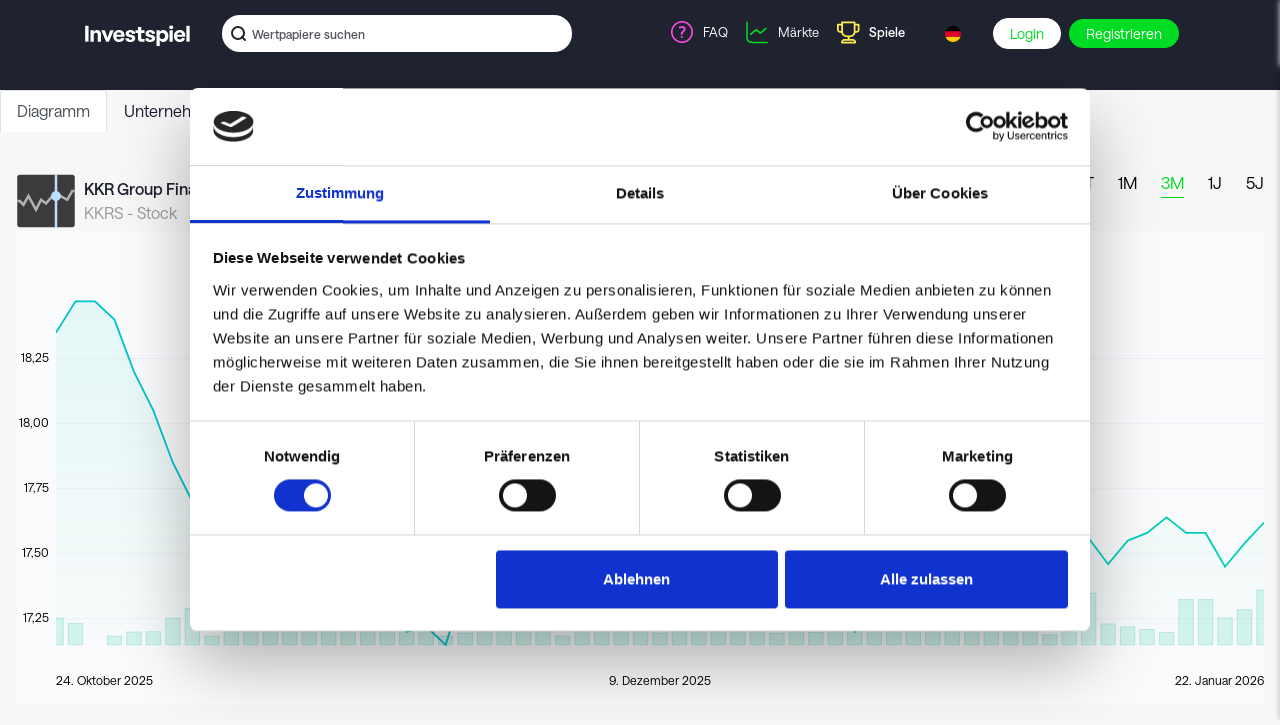

--- FILE ---
content_type: text/html; charset=utf-8
request_url: https://investspiel.de/ticker/NYSE/KKRS
body_size: 1460
content:
<!DOCTYPE html><html lang="en"><head><meta charset="utf-8"/><meta name="viewport" content="width=device-width,viewport-fit=cover,maximum-scale=1"/><link rel="apple-touch-icon" sizes="180x180" href="/apple-touch-icon.png"/><link rel="mask-icon" href="/safari-pinned-tab.svg" color="#3bd4a9"/><link rel="icon" type="image/png" href="/favicon.ico"/><meta name="msapplication-TileColor" content="#323538"/><meta name="theme-color" content="#ffffff"/><link rel="manifest" href="/manifest.json"/><meta name="eq-site-id" content="INVESTSPIEL_DE"/><link href="https://static.aktiedysten.dk/fonder/saans/stylesheet.css" rel="stylesheet"/><link href="/static/css/main.068830f2.css" rel="stylesheet"/><meta property="og:site_name" content="Investspiel"/><meta property="og:title" content="KKR Group Finance Co. IX LLC - 4.625% NT REDEEM 01/04/2061 USD 25 ist an der New York Stock Exchange notiert und kann im Handelsspiel auf Investspiel verkauft werden."/><title>KKR Group Finance Co. IX LLC - 4.625% NT REDEEM 01/04/2061 USD 25 ist an der New York Stock Exchange notiert und kann im Handelsspiel auf Investspiel verkauft werden.</title><meta property="og:image" content="https://investspiel.de/z/opengraph/chart?exchange=NYSE&amp;lang=de&amp;range=3m&amp;site=INVESTSPIEL_DE&amp;ticker=KKRS"/><meta property="og:description" content="Beobachte das Angebot von KKR Group Finance Co. IX LLC - 4.625% NT REDEEM 01/04/2061 USD 25, welche an der an der New York Stock Exchange verkauft werden kann. Teste dein Broker-Wissen im Handelsspiel auf Investspiel."/><meta name="description" content="Beobachte das Angebot von KKR Group Finance Co. IX LLC - 4.625% NT REDEEM 01/04/2061 USD 25, welche an der an der New York Stock Exchange verkauft werden kann. Teste dein Broker-Wissen im Handelsspiel auf Investspiel."/><meta property="og:locale" content="de_DE"/><meta property="og:url" content="https://investspiel.de/ticker/NYSE/KKRS"/><link rel="canonical" href="https://investspiel.de/ticker/NYSE/KKRS"/><script id="Cookiebot" src="https://consent.cookiebot.com/uc.js" data-cbid="d957a883-4c27-4909-96fd-c68cdc4ed71f" data-blockingmode="auto" type="text/javascript"></script><script defer="defer" data-domain="investspiel.de" src="https://plausible.io/js/script.outbound-links.js"></script><script>
		(function(w,d,s,l,i){w[l]=w[l]||[];w[l].push({'gtm.start':
		new Date().getTime(),event:'gtm.js'});var f=d.getElementsByTagName(s)[0],
		j=d.createElement(s),dl=l!='dataLayer'?'&l='+l:'';j.async=true;j.src=
		'https://www.googletagmanager.com/gtm.js?id='+i+dl;f.parentNode.insertBefore(j,f);
		})(window,document,'script','dataLayer','GTM-WPCHTNK');
	</script><script>
!function(f,b,e,v,n,t,s)
{if(f.fbq)return;n=f.fbq=function(){n.callMethod?
n.callMethod.apply(n,arguments):n.queue.push(arguments)};
if(!f._fbq)f._fbq=n;n.push=n;n.loaded=!0;n.version='2.0';
n.queue=[];t=b.createElement(e);t.async=!0;
t.src=v;s=b.getElementsByTagName(e)[0];
s.parentNode.insertBefore(t,s)}(window, document,'script',
'https://connect.facebook.net/en_US/fbevents.js');
fbq('init', '603606623392750');
fbq('track', 'PageView');
	</script><meta name="facebook-domain-verification" content="nxs2q9decqpyxn81nuo2hwe5ab9wpg"/></head><body><noscript>Dude. No one is not using Javascript these days. Or is it you Nulpunkt?<img width="1" height="1" style="display:none" src="https://www.facebook.com/tr?id=603606623392750&amp;ev=PageView&amp;noscript=1"/></noscript><div id="root"><script type="text/javascript" src="/static/js/main.c00ba767.js"></script></div></body></html>

--- FILE ---
content_type: image/svg+xml
request_url: https://static.aktiedysten.dk/gfx/investspiel-logo-2023-white-0.svg
body_size: 1485
content:
<?xml version="1.0" encoding="utf-8"?>
<svg width="200" height="40" viewBox="0 0 200 40" fill="none" xmlns="http://www.w3.org/2000/svg">
  <path d="M0.320312 31.7182V1.58691H6.75784V31.7182H0.320312Z" style="fill: rgb(255, 255, 255);"/>
  <path d="M10.3013 31.7186V10.1974H16.5215L16.435 13.8127C17.4291 11.7033 19.7614 9.55176 22.957 9.55176C28.1831 9.55176 30.5597 12.9084 30.5597 18.7634V31.7186H24.3395V19.4511C24.3395 16.3512 22.957 14.7591 20.5805 14.7591C17.902 14.7591 16.5195 16.9106 16.5195 20.0106V31.7186H10.2993H10.3013Z" style="fill: rgb(255, 255, 255);"/>
  <path d="M40.2355 31.7194L31.2061 10.1982H37.9012L42.9119 24.3164L47.8804 10.1982H54.5756L45.5461 31.7194H40.2335H40.2355Z" style="fill: rgb(255, 255, 255);"/>
  <path d="M64.6877 32.4085C57.8195 32.4085 53.7163 27.5882 53.7163 21.0013C53.7163 14.4144 58.2522 9.50781 64.732 9.50781C71.2117 9.50781 75.2284 13.8991 75.2284 20.1391C75.2284 21.1296 75.1419 21.8615 75.0131 22.3768H59.6346C59.6769 25.174 61.5363 27.5842 64.6897 27.5842C67.3239 27.5842 68.7929 25.8618 69.1813 24.3559L74.9708 25.4327C74.021 29.092 70.7811 32.4065 64.6897 32.4065L64.6877 32.4085ZM59.7192 18.6773H69.3101C69.3523 16.0085 67.2796 14.1156 64.6454 14.1156C62.0112 14.1156 59.85 16.0947 59.7212 18.6773H59.7192Z" style="fill: rgb(255, 255, 255);"/>
  <path d="M86.5079 32.4085C80.8491 32.4085 77.1766 30.7302 76.7017 25.7374L82.7931 24.8772C83.1392 27.0728 84.3486 28.1476 86.5079 28.1476C88.15 28.1476 89.619 27.3295 89.619 25.996C89.619 21.4765 77.3939 25.0055 77.3939 16.3112C77.3939 12.4373 80.8069 9.50977 86.4656 9.50977C92.1244 9.50977 95.322 11.8778 95.8392 16.3112L89.792 17.1714C89.619 15.2344 88.4096 13.7707 86.4656 13.7707C84.5217 13.7707 83.441 14.675 83.441 15.9663C83.441 19.9265 95.7969 16.8706 95.7969 25.3925C95.7969 29.8259 91.9956 32.4085 86.5099 32.4085H86.5079Z" style="fill: rgb(255, 255, 255);"/>
  <path d="M106.31 31.7189C102.854 31.7189 100.997 29.826 100.997 26.3812V15.3188H96.0728V10.1957H100.997V3.78125H107.217V10.1957H113.437V15.3188H107.217V25.2182C107.217 26.0363 107.606 26.4674 108.427 26.4674H113.437V31.7189H106.31Z" style="fill: rgb(255, 255, 255);"/>
  <path d="M124.332 32.4085C118.673 32.4085 115.001 30.7302 114.526 25.7374L120.617 24.8772C120.963 27.0728 122.173 28.1476 124.332 28.1476C125.974 28.1476 127.443 27.3295 127.443 25.996C127.443 21.4765 115.218 25.0055 115.218 16.3112C115.218 12.4373 118.631 9.50977 124.29 9.50977C129.949 9.50977 133.146 11.8778 133.663 16.3112L127.616 17.1714C127.443 15.2344 126.234 13.7707 124.29 13.7707C122.346 13.7707 121.265 14.675 121.265 15.9663C121.265 19.9265 133.621 16.8706 133.621 25.3925C133.621 29.8259 129.82 32.4085 124.334 32.4085H124.332Z" style="fill: rgb(255, 255, 255);"/>
  <path d="M136.047 39.8976V10.1974H142.268L142.181 13.4678C142.829 12.1344 145.161 9.55176 148.876 9.55176C154.837 9.55176 158.855 14.6749 158.855 20.8728C158.855 27.0707 154.839 32.3662 148.876 32.3662C145.161 32.3662 142.829 29.8277 142.268 28.4502V39.8996H136.047V39.8976ZM142.094 20.8728C142.094 24.8329 144.558 26.9423 147.278 26.9423C149.999 26.9423 152.462 24.8329 152.462 20.8728C152.462 16.9126 149.999 14.9335 147.278 14.9335C144.558 14.9335 142.094 16.9988 142.094 20.8728Z" style="fill: rgb(255, 255, 255);"/>
  <path d="M161.058 31.7184V10.1973H167.278V31.7184H161.058ZM160.281 4.38636C160.281 2.27695 161.836 0.899414 164.169 0.899414C166.501 0.899414 168.012 2.27695 168.012 4.38636C168.012 6.49577 166.501 7.9154 164.169 7.9154C161.836 7.9154 160.281 6.45165 160.281 4.38636Z" style="fill: rgb(255, 255, 255);"/>
  <path d="M180.394 32.4085C173.526 32.4085 169.421 27.5882 169.421 21.0013C169.421 14.4144 173.957 9.50781 180.437 9.50781C186.916 9.50781 190.933 13.8991 190.933 20.1391C190.933 21.1296 190.846 21.8615 190.718 22.3768H175.339C175.384 25.174 177.241 27.5842 180.394 27.5842C183.028 27.5842 184.497 25.8618 184.888 24.3559L190.677 25.4327C189.728 29.092 186.488 32.4065 180.396 32.4065L180.394 32.4085ZM175.426 18.6773H185.017C185.059 16.0085 182.986 14.1156 180.352 14.1156C177.718 14.1156 175.557 16.0947 175.428 18.6773H175.426Z" style="fill: rgb(255, 255, 255);"/>
  <path d="M193.1 31.7182V1.58691H199.32V31.7182H193.1Z" style="fill: rgb(255, 255, 255);"/>
</svg>